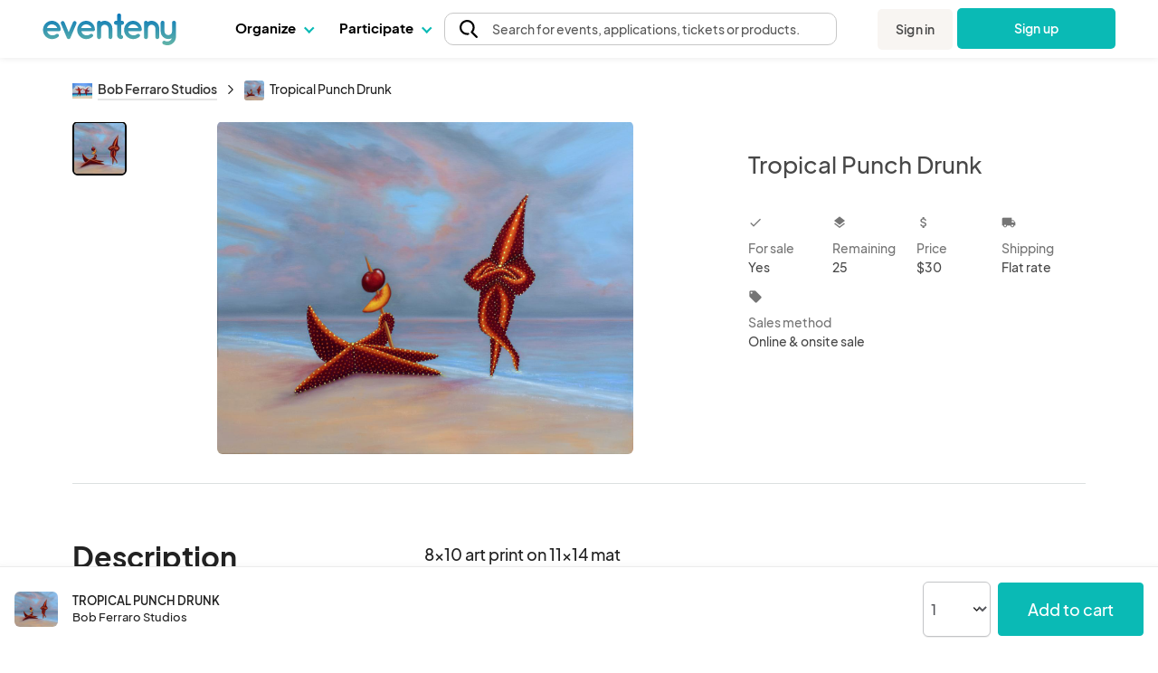

--- FILE ---
content_type: application/javascript
request_url: https://www.eventeny.com/js/company/product-2020-03-27.js?v=1769189681
body_size: 2928
content:
/*----Variables----*/
var shippingRateQueryTimeout;

/*---- Page link ----*/
history.replaceState('', pageTitle, pageLink);

/*----Mixpanel page view tracker----*/
$(document).ready(function(){
	mixpanel.track("Pageview", {
		"URL": "/company/product/",
		"Source": "Marketplace Pageview",
		"Timestamp": timestamp,
		"Product ID": productID,
		"Page": "Marketplace",
		});

	if ($(`.summary-item[data-summary="Sales method"][data-summary-value="Onsite sale only"]`).length > 0) {
		$(`.summary-item[data-summary="Shipping"]`).addClass('hide');
		$('#shipping_info').addClass('hide');
	}
});

/*----Cover picture----*/
$('#cover-picture-list-container .cover-picture-gallery-btn').on('click', function(e){
	e.preventDefault();
	if($(this).hasClass('is-active'));
	else{
		if($(this).data('type') == 'picture'){
			$('#cover-picture-list-container .cover-picture-main-image-container').html('<img class="cover-picture-main-image max-height-full max-width-full static vertical-bottom rounded-big" style="object-fit: contain; object-position: center;" aria-hidden="true" src="' + $(this).data('image') + '" data-type="picture-container" data-name="' + $(this).data('image-name') + '" data-src="' + $(this).data('image') + '" />');
		}else if($(this).data('type') == 'video'){
			$('#cover-picture-list-container .cover-picture-main-image-container').html('<iframe class="block height-full width-full" src="https://www.youtube.com/embed/' + $(this).data('link_id') + '?autoplay=1&loop=1&mute=1&modestbranding=1&shuffle=1&rel=0&version=3" frameborder="0" allow="accelerometer; autoplay; encrypted-media; gyroscope; picture-in-picture" allowfullscreen></iframe>');
		}
		$(this).siblings().removeClass('is-active');
		$(this).addClass('is-active');
	}
});

/*----Attachment viewer----*/
$('[data-type="picture-container"]').on('click', function(e){
    e.preventDefault();
    var pS = $(this).data('src');
    var pN = $(this).data('name');
    $('.attachmentViewer .filename').html('<a href="' + pS + '" target="_blank" class="text-white link">' + pN + '</a>');
    $('.attachmentViewer .attachmentContent').attr('src', pS);
    $('body').addClass('noscroll');
    $('.attachmentViewer').removeClass('hide');
});
$('.attachmentViewer .close').on('click', function(e){
    e.preventDefault();
    $('body').removeClass('noscroll');
    $('.attachmentViewer').addClass('hide');
});

/*----Video chat----*/
$('[data-type="button"][data-button="video-chat"]').on('mouseover', function(){
	if($(this).data('chat_description').length > 0){
		$('#video-tooltip').removeClass('hide');
		$('#video-tooltip').css({
			'left': $('[data-type="button"][data-button="video-chat"]').offset().left + 'px', 
			'top': ($('[data-type="button"][data-button="video-chat"]').offset().top - $('#video-tooltip').height() - 40) + 'px', 
			'width': $('[data-type="button"][data-button="video-chat"]').width() + 'px'
		});
	}
}).on('mouseleave', function(){
	$('#video-tooltip').addClass('hide');
}).on('click', function(e){
	e.preventDefault();
	if($(this).data('chat_type') == 'zoom'){
		var html = '<div class="width-full overflow-hidden relative" style="min-height: 575px; padding-top: 56.25%;">' + 
						'<iframe allow="microphone; camera" class="height-full absolute all-0 width-full rounded-big" style="border: 0;" src="/ele/zoom/?meeting_number=' + $(this).data('chat_id') + '&password=' + $(this).data('chat_password') + '&biz_id=' + companyID + '&role=0" frameborder="0" allowfullscreen="allowfullscreen"></iframe>' + 
					'</div>' + 
					'<div class="col-12 text-center mt2">' +
						'<div class="strong">Having technical issues?</div>' + 
						'<a href="https://zoom.us/j/' + $(this).data('chat_id') + ($(this).data('chat_password').length ? '?pwd=' + $(this).data('chat_password') : '') + '" target="_blank" class="btn btn-small"><i class="material-icons mr-half">open_in_new</i>Click to open in external browser</a>' + 
					'</div>';
		$('#video-chat-modal [data-type="video-chat"][data-video_chat="content"]').html(html);
		$('#video-chat-modal').removeClass('hide');
	}
});
$('#video-chat-modal-close-btn').on('click', function(e){
	e.preventDefault();
	$('#video-chat-modal').addClass('hide');
	$('#video-chat-modal [data-type="video-chat"][data-video_chat="content"]').html('');
});

/*----Product variation----*/
$('[data-type="button"][data-button="variation-choice"]').on('click', function(e){
	e.preventDefault();
	$('#add-product-cart-form').submit();
	$('#update-product-cart-form #cart_variation_' + $(this).data('variation_id')).val($(this).data('answer_id'));
});
$('[data-type="picture-tooltip-hover-600"]').off('mouseenter').off('mouseleave');
$('[data-type="picture-tooltip-hover-600"]').on('mouseenter', function(e){
	e.preventDefault();
	var vendorSectionPictureLeft = $(this).offset().left, 
		vendorSectionPictureTop = $(this).offset().top, 
		html = '<img src="' + $(this).data('pic_600') + '" class="rounded-big" style="max-height: 268px; max-width: 268px; object-fit: contain; object-position: center;" />';
	$('#picture-tooltip #picture-tooltip-text').html(html);
	$('#picture-tooltip').removeClass('hide');
	$('#picture-tooltip').css({
		'height': '300px', 
		'width': '300px'
	});
	$('#picture-tooltip').css({
		'left': (vendorSectionPictureLeft - ($('#picture-tooltip').width() / 2)) + 'px', 
		'top': (vendorSectionPictureTop - $('#picture-tooltip').height() - 40) + 'px', 
	});
}).on('mouseleave', function(e){
	e.preventDefault();
	$('#picture-tooltip').addClass('hide');
});

/*----Shipping----*/
function validateZipCode(elementValue){
    var zipCodePattern = /^\d{5}$|^\d{5}-\d{4}$/;
    return zipCodePattern.test(elementValue);
}
$('#shipping_zip').on('keyup', function(){
    $('[data-type="shipping"][data-value="estimate"]').html('');
	if(shippingRateQueryTimeout !== 'undefined') clearTimeout(shippingRateQueryTimeout);
	var minZipLength = 4, 
		minZipLengthObj = {
		'US': 5,
		'AU': 4, 
		'CA': 6,
		'DE': 5, 
		'FR': 5, 
		'GB': 7,
		'NZ': 4
	};
	if($('#shipping_country').val() in minZipLengthObj) minZipLength = minZipLengthObj[$('#shipping_country').val()];
    if($(this).val().length >= minZipLength){
		shippingRateQueryTimeout = setTimeout(
		function(){
			$('#update-shipping-rate-form').submit();
		}, 500);
	}
});
$('#update-shipping-rate-form').on('submit', function(e){
    e.preventDefault();
    domDisableLoader($('[data-type="shipping"][data-value="estimate"]'), '', true, true, 'rgba(255,255,255,0)', '#0ABAB5', 20, 20);
    var params = new getFormData(this);
    params.append('post_type', 'get_shipping_rate');
    params.append('product_id', productID);
    var successFunc = function(data){
        domDisableLoader($('[data-type="shipping"][data-value="estimate"]'), data.received_estimate == false ? '<span class="text-red">Unable to receive estimate</span>' : 'Shipping: ' + data.estimate.currency + data.estimate.rate + ' (' + data.estimate.carrier + ((data.estimate.delivery_days != null && data.estimate.delivery_days != undefined) ? ': Estimated ' + data.estimate.delivery_days + ' day' + (data.estimate.delivery_days > 1 ? 's' : '') + ' delivery)' : ')'), false, false, 'rgba(255,255,255,0)', '#0ABAB5', 20, 20);
    };
    var errorFunc = function(data){
		console.log(data.err_msg);
        domDisableLoader($('[data-type="shipping"][data-value="estimate"]'), '<div class="error">' + data.err_msg + '</div>', false, false, 'rgba(255,255,255,0)', '#0ABAB5', 20, 20);
    };
    var errorServerFunc = function(jqXHR, textStatus, errorThrown){
        domDisableLoader($('[data-type="shipping"][data-value="estimate"]'), '<div class="error">' + textStatus + '</div>', false, false, 'rgba(255,255,255,0)', '#0ABAB5', 20, 20);
    };
    baseFuncsContentUpdate('company/product-2020-03-27.php', params, successFunc, errorFunc, errorServerFunc, false, 0);
});

/*----Add to cart----*/
$('#add-product-cart-form').on('submit', function(e){
	e.preventDefault();
	$('#update-product-cart-form .error').html('');
	$('body').addClass('noscroll');
	$('#update-product-cart-form #cart_quantity').val($('#add-product-cart-form #cart_quantity_selected').val());
	$('#update-cart-modal').removeClass('hide');
	$('#update-product-cart-form #cart_email').focus();
});
$('#update-cart-modal-close-btn').on('click', function(e){
	e.preventDefault();
	$('#update-cart-modal').addClass('hide');
	$('body').removeClass('noscroll');
});
$('#update-product-cart-form').on('submit', function(e){
    e.preventDefault();
	$('#update-product-cart-form .error').html('');
    var params = new getFormData(this);
    params.append('post_type', 'update_product_in_cart');
    params.append('product_id', productID);
    var successFunc = function(data){
		mixpanel.track("Action", { //mixpanel tracker for adding to cart
			"URL": "/company/product/",
			"Action": "Enter",
			"Source": "Cart product selector",
			"Product count": $('#update-product-cart-form #cart_quantity').val(),
			"Price": $('#update-product-cart-form #cart_quantity').val() * itemPrice,
			"Page": "Marketplace",
			});
        window.location.href = '/cart/';
    };
    var errorFunc = function(data){
		$(window).scrollTop(0);
		$('#update-product-cart-form .error').html(data.err_msg);
    };
    var errorServerFunc = function(jqXHR, textStatus, errorThrown){
		$(window).scrollTop(0);
		$('#update-product-cart-form .error').html(textStatus);
    };
    baseFuncsContentUpdate('company/product-2020-03-27.php', params, successFunc, errorFunc, errorServerFunc, true, 0);
});

/*----Report Button----*/
$('.report-link').on('click', function(e){
	e.preventDefault();
	if (!$('.report-element').hasClass('hide')){
		$('.report-element').addClass('hide');
	} else {
		$('.report-element').removeClass('hide');
	}
})	
$('#report-btn').on('click', function(e){
	e.preventDefault();
	$('#report-form').submit();
})
$('#report-form').on('submit', function(e){
	$('#report-notification').addClass('hide').text('').removeClass('text-red')
	e.preventDefault();
	var params = new getFormData(this);
	var reportText = $('#report-text').val();
	params.append('post_type', 'report_item_restricted');
	params.append('product_id', productID);
	params.append('report_text', reportText);
	var successFunc = function(data){
		$('#report-notification').text(data.message).removeClass('hide');
		$('#report-text').prop('disabled', true);
	}
	var errorFunc = function(data){
		$('#report-notification').text(data.error[0]).removeClass('hide').addClass('text-red');
	}
	var errorServerFunc = function(jqXHR, textStatus, errorThrown) {
		$('#report-notification').text(data.error[0]).removeClass('hide');
	}
	baseFuncsContentUpdate('company/product-2020-03-27.php', params, successFunc, errorFunc, errorServerFunc, false, 0);
});
